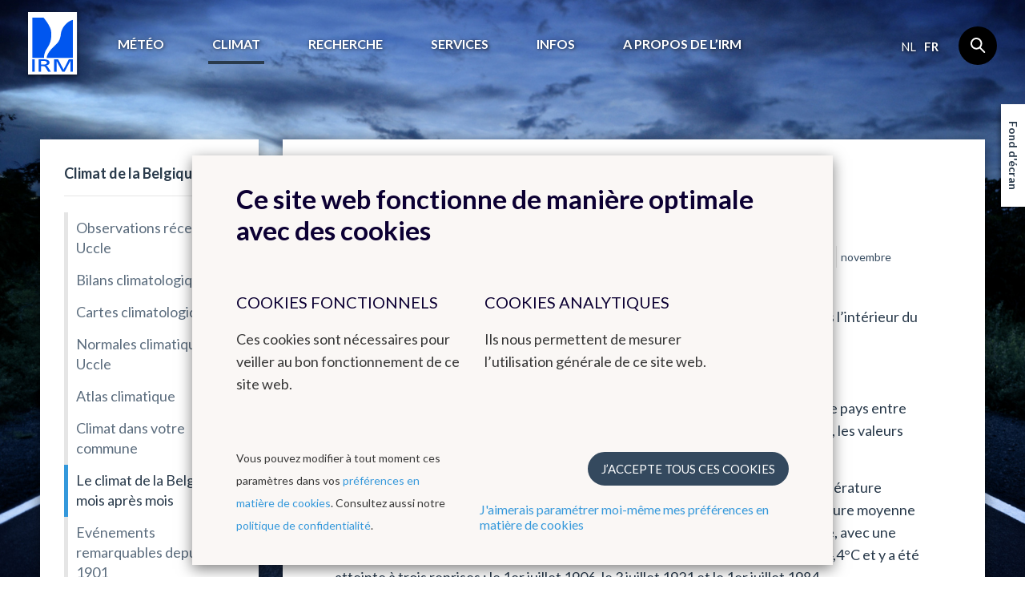

--- FILE ---
content_type: text/html; charset=UTF-8
request_url: https://nocdn.meteo.be/fr/climat/climat-de-la-belgique/mois-apres-mois/juillet
body_size: 8359
content:
<!DOCTYPE html><!--[if lte IE 9]><html class="no-js lt-ie9" lang="fr" data-mustredirect="false" data-default-slug="belgique" data-locale="fr"><![endif]--><!--[if gt IE 9]><!--><html lang="fr" data-mustredirect="false" data-default-slug="belgique" data-locale="fr"><!--<![endif]--><head><script src="/frontend/js/bundle-head.js?v20250829-1211"></script><meta charset="utf-8"><meta http-equiv="X-UA-Compatible" content="IE=edge"><meta name="viewport" content="width=device-width, initial-scale=1, maximum-scale=1, user-scalable=0"/><meta name="apple-itunes-app" content="app-id=393832976" /><link rel="canonical" href="https://www.meteo.be/fr/climat/climat-de-la-belgique/mois-apres-mois/juillet"/><title>IRM - juillet </title><!-- SEO --><meta name="robots" content="all"><!-- Open Graph --><meta property="og:title" content=""><meta property="og:site_name" content="KMI"><link rel="shortcut icon" href="/favicon.ico?v20250829-1211" type="image/x-icon"><link rel="icon" type="image/png" sizes="32x32" href="/favicon-32x32.png?v20250829-1211"><link rel="icon" type="image/png" sizes="16x16" href="/favicon-16x16.png?v20250829-1211"><link rel="icon" type="image/png" sizes="192x192" href="/favicon-192x192.png?v20250829-1211"><link rel="apple-touch-icon" type="image/png" sizes="180x180" href="/favicon-180x180.png?v20250829-1211"><link rel="manifest" href="/manifest.json?v20250829-1211"><link rel="mask-icon" href="/safari-pinned-tab.svg?v20250829-1211" color="#0056ef"><meta name="theme-color" content="#ffffff"><link rel="stylesheet" href="/frontend/css/style.css?v20250829-1211" type="text/css" /><link href="//fonts.googleapis.com/css?family=Lato:300,400,700" rel="stylesheet"><!-- Matomo --><script>
  var _paq = window._paq = window._paq || [];
  _paq.push(['trackPageView']);
  _paq.push(['enableLinkTracking']);
  (function() {
    var u="//s.meteo.be/m/";
    _paq.push(['setTrackerUrl', u+'m.action']);
    _paq.push(['setSiteId', '1']);
    var d=document, g=d.createElement('script'), s=d.getElementsByTagName('script')[0];
    g.async=true; g.src=u+'m.js'; s.parentNode.insertBefore(g,s);
  })();
</script><!-- End Matomo Code --><script>dataLayer = [];</script></head><body class=""
              data-nis=""
      data-commune-name=""
      data-region="belgium"
      data-locale="fr"
      data-slug="climat/climat-de-la-belgique/mois-apres-mois/juillet"
      data-default-commune-name="bruxelles"
><!--[if lt IE 10]><div class="outdated"><div class="container"><div class="row"><div class="col-md-12"><h1 class="outdated__title">
                        Vous utilisez un navigateur internet dépassé.
                    </h1><h3 class="outdated__subtitle">
                        Certain contenu pourrait être perdu ou ne pas s&#039;afficher correctement
                    </h3><p class="outdated__description">
                        Nous vous conseillons de mettre votre navigateur à jour.
                    </p><a href="http://browsehappy.com/?locale=fr" target="_blank" class="btn btn--secondary outdated__button">
                        Mettez votre navigateur à jour
                    </a></div></div></div></div><![endif]--><div class="backstretch"><header role="header" class="main-header"><div class="main-header__inner"><a href="/fr" class="main-header__logo"><img src="/frontend/img/general/logo-kmi--fr.svg?v20250829-1211" alt="L&#039;institut Royal Météorologique de Belgique" class="main-header__logo__img"></a><nav role="navigation" class="main-header__nav"><div class="main-header__nav__wrapper"><ul class="primary-nav js-primary-nav"><li class="primary-nav__item class2 "><a href="/fr/meteo" class="primary-nav__item__link">
                                        Météo
                                    </a><ul class="primary-nav__item__sublist"><li class="primary-nav__item__sublist__item"><a href="/fr/meteo/previsions" class="primary-nav__item__sublist__item__link ">
                                                            Prévisions
                                                        </a></li><li class="primary-nav__item__sublist__item"><a href="/fr/meteo/observations" class="primary-nav__item__sublist__item__link ">
                                                            Observations
                                                        </a></li><li class="primary-nav__item__sublist__item"><a href="/fr/meteo/avertissements" class="primary-nav__item__sublist__item__link ">
                                                            Avertissements
                                                        </a></li></ul></li><li class="primary-nav__item class2 primary-nav__item--active"><a href="/fr/climat" class="primary-nav__item__link">
                                        Climat
                                    </a><ul class="primary-nav__item__sublist"><li class="primary-nav__item__sublist__item"><a href="/fr/climat/climat-de-la-belgique" class="primary-nav__item__sublist__item__link primary-nav__item__sublist__item__link--active">
                                                            Climat de la Belgique
                                                        </a></li><li class="primary-nav__item__sublist__item"><a href="/fr/climat/changement-climatique-en-belgique" class="primary-nav__item__sublist__item__link ">
                                                            Changement climatique en Belgique
                                                        </a></li><li class="primary-nav__item__sublist__item"><a href="/fr/climat/climats-dans-le-monde" class="primary-nav__item__sublist__item__link ">
                                                            Climats dans le monde
                                                        </a></li></ul></li><li class="primary-nav__item class2 "><a href="/fr/recherche" class="primary-nav__item__link">
                                        Recherche
                                    </a><ul class="primary-nav__item__sublist"><li class="primary-nav__item__sublist__item"><a href="/fr/recherche/domaines-de-recherche" class="primary-nav__item__sublist__item__link ">
                                                            Domaines de recherche
                                                        </a></li><li class="primary-nav__item__sublist__item"><a href="/fr/recherche/agenda-des-conferences" class="primary-nav__item__sublist__item__link ">
                                                            Agenda des conférences
                                                        </a></li></ul></li><li class="primary-nav__item class2 "><a href="/fr/services" class="primary-nav__item__link">
                                        Services
                                    </a><ul class="primary-nav__item__sublist"><li class="primary-nav__item__sublist__item"><a href="/fr/services/donnees" class="primary-nav__item__sublist__item__link ">
                                                            Données
                                                        </a></li><li class="primary-nav__item__sublist__item"><a href="/fr/services/produits-et-services" class="primary-nav__item__sublist__item__link ">
                                                            Produits et services
                                                        </a></li><li class="primary-nav__item__sublist__item"><a href="/fr/services/applications" class="primary-nav__item__sublist__item__link ">
                                                            Applications
                                                        </a></li><li class="primary-nav__item__sublist__item"><a href="/fr/services/conditions-generales" class="primary-nav__item__sublist__item__link ">
                                                            Conditions générales
                                                        </a></li></ul></li><li class="primary-nav__item class2 "><a href="/fr/infos" class="primary-nav__item__link">
                                        Infos
                                    </a><ul class="primary-nav__item__sublist"><li class="primary-nav__item__sublist__item"><a href="/fr/infos/actualite" class="primary-nav__item__sublist__item__link ">
                                                            Actualité
                                                        </a></li><li class="primary-nav__item__sublist__item"><a href="/fr/infos/newsletter" class="primary-nav__item__sublist__item__link ">
                                                            Newsletter
                                                        </a></li><li class="primary-nav__item__sublist__item"><a href="/fr/infos/dico-meteo" class="primary-nav__item__sublist__item__link ">
                                                            Dico Météo
                                                        </a></li><li class="primary-nav__item__sublist__item"><a href="/fr/infos/faq" class="primary-nav__item__sublist__item__link ">
                                                            FAQ
                                                        </a></li><li class="primary-nav__item__sublist__item"><a href="/fr/infos/publications" class="primary-nav__item__sublist__item__link ">
                                                            Publications
                                                        </a></li><li class="primary-nav__item__sublist__item"><a href="/fr/infos/materiel-educatif" class="primary-nav__item__sublist__item__link ">
                                                            Matériel éducatif sur la météo et le climat
                                                        </a></li></ul></li><li class="primary-nav__item class2 "><a href="/fr/a-propos-irm" class="primary-nav__item__link">
                                        A propos de l’IRM
                                    </a><ul class="primary-nav__item__sublist"><li class="primary-nav__item__sublist__item"><a href="/fr/a-propos-irm/introduction" class="primary-nav__item__sublist__item__link ">
                                                            Les activités de l&#039;IRM
                                                        </a></li><li class="primary-nav__item__sublist__item"><a href="/fr/a-propos-irm/notre-strategie" class="primary-nav__item__sublist__item__link ">
                                                            Notre stratégie
                                                        </a></li><li class="primary-nav__item__sublist__item"><a href="/fr/a-propos-irm/structure" class="primary-nav__item__sublist__item__link ">
                                                            Structure
                                                        </a></li><li class="primary-nav__item__sublist__item"><a href="/fr/a-propos-irm/histoire" class="primary-nav__item__sublist__item__link ">
                                                            Histoire
                                                        </a></li><li class="primary-nav__item__sublist__item"><a href="/fr/a-propos-irm/reseau-d-observation" class="primary-nav__item__sublist__item__link ">
                                                            Réseaux d&#039;observation
                                                        </a></li><li class="primary-nav__item__sublist__item"><a href="/fr/a-propos-irm/management_qualite_environnement" class="primary-nav__item__sublist__item__link ">
                                                            Management : Qualité &amp; Environnement
                                                        </a></li><li class="primary-nav__item__sublist__item"><a href="/fr/a-propos-irm/gender-equality-gender-mainstreaming" class="primary-nav__item__sublist__item__link ">
                                                            Gender equality &amp; gender mainstreaming
                                                        </a></li><li class="primary-nav__item__sublist__item"><a href="/fr/a-propos-irm/informations-juridiques" class="primary-nav__item__sublist__item__link ">
                                                            Informations juridiques
                                                        </a></li><li class="primary-nav__item__sublist__item"><a href="/fr/a-propos-irm/contact" class="primary-nav__item__sublist__item__link ">
                                                            Contact
                                                        </a></li><li class="primary-nav__item__sublist__item"><a href="/fr/a-propos-irm/travailler-a-l-irm" class="primary-nav__item__sublist__item__link ">
                                                            Travailler à l&#039;IRM
                                                        </a></li><li class="primary-nav__item__sublist__item"><a href="/fr/a-propos-irm/liens" class="primary-nav__item__sublist__item__link ">
                                                            Liens
                                                        </a></li></ul></li></ul><aside class="main-header__nav__extra"><div class="language-nav"><nav role="navigation"><a href="/nl/switch-language/1975?nis=21004" data-locale="nl" class="js-language-chooser language-nav__item language-nav__item--link">
                                                    nl
                                                </a><span class="language-nav__item language-nav__item--active">
                                        fr
                                    </span></nav></div><form action="/fr/chercher" class="search"><input name="query" type="search" class="search__input form-control"></form></aside></div></nav><button class="btn main-header__mobile-btn js-mobile-nav-button"><span class="main-header__mobile-btn__text">menu</span><span class="main-header__mobile-btn__icon"><span></span><span></span><span></span><span></span></span></button><form action="/fr/chercher" class="search search--mobile"><input name="query" type="search" class="search__input form-control"></form></div></header><main role="main" class="main-content mobile-nav__content"><div class="container"><div class="row"><div class="col-md-12"><h1 class="page-title">Climat de la Belgique</h1></div></div><div class="row standard-content"><div class="col-md-3"><div class="box"><nav class="sidebar-nav"><ul class="sidebar-nav__list"><li id="subnav-6070" class="sidebar-nav__list__item  sidebar-nav__list__item--active sidebar-nav__list__item--open sidebar-nav__list__item--sublist"><a href="#" class="js-toggle" data-toggle-target="#subnav-6070" data-toggle-class="sidebar-nav__list__item--open">
                                    Climat de la Belgique
                                </a><ul class="sidebar-nav__list__item__sublist"><li class="sidebar-nav__list__item__sublist__item "><a href="/fr/climat/climat-de-la-belgique/observations-uccle">Observations récentes à Uccle</a></li><li class="sidebar-nav__list__item__sublist__item "><a href="/fr/climat/climat-de-la-belgique/bilans-climatologiques">Bilans climatologiques</a></li><li class="sidebar-nav__list__item__sublist__item "><a href="/fr/climat/climat-de-la-belgique/cartes-climatologiques">Cartes climatologiques</a></li><li class="sidebar-nav__list__item__sublist__item "><a href="/fr/climat/climat-de-la-belgique/normales-climatiques-a-uccle">Normales climatiques à Uccle</a></li><li class="sidebar-nav__list__item__sublist__item "><a href="/fr/climat/climat-de-la-belgique/atlas-climatique">Atlas climatique</a></li><li class="sidebar-nav__list__item__sublist__item "><a href="/fr/climat/climat-de-la-belgique/climat-dans-votre-commune">Climat dans votre commune</a></li><li class="sidebar-nav__list__item__sublist__item  sidebar-nav__list__item__sublist__item--active"><a href="/fr/climat/climat-de-la-belgique/mois-apres-mois">Le climat de la Belgique mois après mois</a></li><li class="sidebar-nav__list__item__sublist__item "><a href="/fr/climat/climat-de-la-belgique/evenements-remarquables-depuis-1901">Evénements remarquables depuis 1901</a></li></ul></li><li id="subnav-5956" class="sidebar-nav__list__item  sidebar-nav__list__item--sublist"><a href="#" class="js-toggle" data-toggle-target="#subnav-5956" data-toggle-class="sidebar-nav__list__item--open">
                                    Changement climatique en Belgique
                                </a><ul class="sidebar-nav__list__item__sublist"><li class="sidebar-nav__list__item__sublist__item "><a href="/fr/climat/changement-climatique-en-belgique/a-uccle">Tendances climatiques observées à Uccle</a></li><li class="sidebar-nav__list__item__sublist__item "><a href="/fr/climat/changement-climatique-en-belgique/barres-climatiques-pour-uccle">Barres climatiques pour Uccle</a></li><li class="sidebar-nav__list__item__sublist__item "><a href="/fr/climat/changement-climatique-en-belgique/en-belgique">Tendances observées en Belgique</a></li><li class="sidebar-nav__list__item__sublist__item "><a href="/fr/climat/changement-climatique-en-belgique/le-climat-a-lhorizon-2100">Le climat à l&#039;horizon 2100</a></li><li class="sidebar-nav__list__item__sublist__item "><a href="/fr/climat/changement-climatique-en-belgique/les-rapports-climatiques">Les rapports climatiques</a></li></ul></li><li id="subnav-6072" class="sidebar-nav__list__item  sidebar-nav__list__item--sublist"><a href="#" class="js-toggle" data-toggle-target="#subnav-6072" data-toggle-class="sidebar-nav__list__item--open">
                                    Climats dans le monde
                                </a><ul class="sidebar-nav__list__item__sublist"><li class="sidebar-nav__list__item__sublist__item "><a href="/fr/climat/climats-dans-le-monde/climatogrammes-periode-1991-2020">Climatogrammes periode 1991-2020</a></li><li class="sidebar-nav__list__item__sublist__item "><a href="/fr/climat/climats-dans-le-monde/climatogrammes-periode-1961-1990">Climatogrammes periode 1961-1990</a></li></ul></li></ul></nav></div></div><div class="col-md-9"><div class="box box--content"><h2 class="box__title">Le climat de la Belgique</h2><div class="sub-navigation-pp"><nav class="subnav"><section class="subnav__level"><a
                    href="/fr/climat/climat-de-la-belgique/mois-apres-mois/contexte-general"
                    class="subnav__item "
                >
                    Contexte général
                </a><a
                    href="/fr/climat/climat-de-la-belgique/mois-apres-mois/janvier"
                    class="subnav__item "
                >
                    janvier
                </a><a
                    href="/fr/climat/climat-de-la-belgique/mois-apres-mois/fevrier"
                    class="subnav__item "
                >
                    février
                </a><a
                    href="/fr/climat/climat-de-la-belgique/mois-apres-mois/mars"
                    class="subnav__item "
                >
                    mars
                </a><a
                    href="/fr/climat/climat-de-la-belgique/mois-apres-mois/avril"
                    class="subnav__item "
                >
                    avril
                </a><a
                    href="/fr/climat/climat-de-la-belgique/mois-apres-mois/mai"
                    class="subnav__item "
                >
                    mai
                </a><a
                    href="/fr/climat/climat-de-la-belgique/mois-apres-mois/juin"
                    class="subnav__item "
                >
                    juin
                </a><a
                    href="/fr/climat/climat-de-la-belgique/mois-apres-mois/juillet"
                    class="subnav__item subnav__item--active "
                >
                    juillet
                </a><a
                    href="/fr/climat/climat-de-la-belgique/mois-apres-mois/aout"
                    class="subnav__item "
                >
                    août
                </a><a
                    href="/fr/climat/climat-de-la-belgique/mois-apres-mois/septembre"
                    class="subnav__item "
                >
                    septembre
                </a><a
                    href="/fr/climat/climat-de-la-belgique/mois-apres-mois/octobre"
                    class="subnav__item "
                >
                    octobre
                </a><a
                    href="/fr/climat/climat-de-la-belgique/mois-apres-mois/novembre"
                    class="subnav__item "
                >
                    novembre
                </a><a
                    href="/fr/climat/climat-de-la-belgique/mois-apres-mois/decembre"
                    class="subnav__item "
                >
                    décembre
                </a></section></nav></div><div class="text-pp"><p>Le premier mois des grandes vacances est en moyenne le mois le plus chaud dans l&rsquo;int&eacute;rieur du pays.</p><p><strong>Temp&eacute;rature</strong></p><p>Les valeurs des normales mensuelles des temp&eacute;ratures maximales varient dans le pays entre 20&deg;C et 24&deg;C, et celles des temp&eacute;ratures minimales, entre 10&deg;C et 14&deg;C. A Uccle, les valeurs normales des temp&eacute;ratures moyennes se situent entre 17,5&deg;C et 20&deg;C.</p><p>Le mois de juillet le plus chaud &agrave; Bruxelles-Uccle fut celui de 2006, avec une temp&eacute;rature moyenne de 23,0&deg;C. Par contre, juillet 1841 y fut le plus froid, avec une temp&eacute;rature moyenne n&rsquo;atteignant que 13,4&deg;C. Le 6 juillet 1952 fut le jour de juillet le plus chaud &agrave; Uccle, avec une temp&eacute;rature maximale de 37,1&deg;C. La temp&eacute;rature minimale la plus basse est de 4,4&deg;C et y a &eacute;t&eacute; atteinte &agrave; trois reprises&nbsp;: le 1er juillet 1906, le 3 juillet 1921 et le 1er juillet 1984.</p><p>Dans le pays, il peut parfois faire tr&egrave;s chaud, avec des maxima au-dessus des 35&deg;C : le 2 juillet 2015, la temp&eacute;rature maximale a atteint 38,8&deg;C &agrave; Li&egrave;ge-Monsin. C&rsquo;est la temp&eacute;rature la plus haute jamais relev&eacute;e par le r&eacute;seau officiel dans le pays, ex aequo avec la temp&eacute;rature relev&eacute;e le 27 juillet 2018 &agrave; Hechtel-Heksel. Quelques autres temp&eacute;ratures tr&egrave;s &eacute;lev&eacute;es&nbsp;: le 23 juillet 1911, un maximum de 38,2&deg;C a &eacute;t&eacute; mesur&eacute; au barrage de la Gileppe (Jalhay)&nbsp;; le 6 juillet 1957, on a enregistr&eacute; 38,4&deg;C &agrave; Ronqui&egrave;res (Braine-le-Comte)&nbsp;; le 3 juillet 1976, on a mesur&eacute; 35,5&deg;C &agrave; Virton et enfin le 19 juillet 2006, on relevait 38,2&deg;C &agrave; Begijnendijk. Le 13 juillet 1923, la temp&eacute;rature maximale atteignait 34,9&deg;C &agrave; Ostende, tandis qu&rsquo;elle grimpait &agrave; cette m&ecirc;me date jusqu&rsquo;&agrave; 38,7&deg;C &agrave; Bourg-L&eacute;opold.</p><p>Des maxima tr&egrave;s faibles peuvent &eacute;galement avoir lieu&nbsp;: le 12 juillet 1930, le maximum relev&eacute; &agrave; Uccle &eacute;tait seulement de 12,7&deg;C et le 7 juillet 1903, 12,6&deg;C. Soit des valeurs que l&rsquo;on enregistre aussi en hiver en cette station. Entre le 16 juin et le 22 juillet 1980, soit pendant plus d&rsquo;un mois, les temp&eacute;ratures n&rsquo;ont pas d&eacute;pass&eacute; les 25&deg;C &agrave; Uccle.</p><p>Le 17 juillet 1901, la temp&eacute;rature minimale descendait jusqu&rsquo;&agrave; 1,6&deg;C &agrave; Rochefort&nbsp;; le 13 juillet 2017, jusqu&rsquo;&agrave; 0,8&deg;C &agrave; Elsenborn (Butgenbach) et le 1er juillet 1984, on enregistrait m&ecirc;me &ndash;1,2&deg;C &agrave; Rochefort.</p><p>La temp&eacute;rature peut rapidement chuter lors des orages : il faisait encore 31,0&deg;C &agrave; 17h le 14 juillet 2010 &agrave; Diepenbeek, alors qu&rsquo;une heure plus tard, il n&rsquo;y avait plus que 18,8&deg;C.</p><p><strong>Pr&eacute;cipitations</strong></p><p>Les valeurs normales mensuelles des totaux de pr&eacute;cipitations varient entre 60 mm &agrave; la c&ocirc;te et 120 mm aux sommets de l&rsquo;Ardenne. On r&eacute;colte en moyenne 73,5 mm &agrave; Uccle. Le mois de juillet le plus arros&eacute; &agrave; Bruxelles-Uccle fut celui de 1942, lorsque l&rsquo;on mesura 196,5 mm de pr&eacute;cipitations. Le mois de juillet le plus sec y fut celui de 1885, avec seulement 2,9 mm de pluie mesur&eacute;s.</p><p>Les averses orageuses peuvent occasionner des pr&eacute;cipitations particuli&egrave;rement intenses : on a enregistr&eacute; le 6 juillet 1985 une quantit&eacute; de pr&eacute;cipitations de 51,2 mm en 15 minutes &agrave; Sint-Pieters-Voeren (Fourons) et environ 120 mm en 4 heures &agrave; Neu-Hattlich (Eupen). Le 1 juillet 1957, on mesurait un total journalier de 138,0 mm &agrave; Rochefort. Plus r&eacute;cemment, entre le 3 juillet 2005 &agrave; 19h et le 4 juillet 2005 &agrave; 19h, on a relev&eacute; un total de 137,3 mm &agrave; Wingene.</p><p>Entre le 21 juin et le 20 juillet 1980, on enregistrait &agrave; Uccle le plus grand total de pr&eacute;cipitations en 30 jours, avec 241,3 mm. Le total enregistr&eacute; &agrave; Neu-Hattlich (Eupen) pour la m&ecirc;me p&eacute;riode, a atteint les 343,3 mm.</p><p>A cette p&eacute;riode de l&rsquo;ann&eacute;e, des p&eacute;riodes s&egrave;ches accompagn&eacute;es de fortes chaleurs peuvent &ecirc;tre n&eacute;fastes pour la v&eacute;g&eacute;tation. Cela a &eacute;t&eacute; le cas entre le 8 juillet et le 14 ao&ucirc;t 1990 : en 38 jours, il n&rsquo;&eacute;tait tomb&eacute; que 1,9 mm de pluie &agrave; Uccle.</p><p><strong>Autres variables et ph&eacute;nom&egrave;nes</strong></p><p>Avec les mois de mai, juin et ao&ucirc;t, juillet est l&rsquo;un des mois les plus orageux. On compte en moyenne 13,2 jours d&rsquo;orage dans le pays. De la gr&ecirc;le peut localement tomber pendant les orages. Le 3 juillet 1952, on a observ&eacute;, &agrave; divers endroits du pays, des gr&ecirc;lons d&rsquo;un diam&egrave;tre de 8 cm.</p><p>En moyenne, juillet est le mois le plus ensoleill&eacute; de l&rsquo;ann&eacute;e. A Uccle, on mesure en moyenne 200,7 heures de soleil. En juillet 2006, le soleil a brill&eacute; pendant une p&eacute;riode record de 314,1 heures, et juillet 2000 a &eacute;t&eacute; le plus sombre, avec seulement 92,1 heures de soleil.</p><p>Les pointes de vent peuvent &ecirc;tre localement tr&egrave;s fortes sous les orages. Le 18 juillet 1964, on a enregistr&eacute; &agrave; Uccle une pointe de vent de 133 km/h, alors que le 6 juillet 1957 pendant un orage &agrave; Ostende, on enregistrait une rafale de 152 km/h. Plus r&eacute;cemment, &agrave; Elsenborn (Butgenbach), on enregistrait une pointe de vent de 137 km/h le 14 juillet 2010 pendant un orage. Des rafales descendantes, ainsi que des tornades, peuvent aussi se produire pendant les orages.</p></div></div></div></div></div></main><div class="js-backstretch backstretch__image "><noscript>
<!-- From cache: true -->
<img src="/Background/reshaped/2000/FLia/Fotolia_38593064_M_edited.jpg?v20250829-1211" class="office__picture__img" loading="lazy" decoding="async">
</noscript></div></div><footer role="footer" class="footer mobile-nav__content"><section class="app-footer"><div class="container"><div class="row"><div class="col-sm-12"><div class="app-footer__content"><h2 class="app-footer__content__title">Téléchargez notre application</h2><ul class="list-reset app-footer__content__list"><li class="app-footer__content__list__item"><i class="icon icon--check app-footer__content__list__item__icon"></i><p class="app-footer__content__list__item__text">
                                Les prévisions toujours à portée de main
                            </p></li><li class="app-footer__content__list__item"><i class="icon icon--check app-footer__content__list__item__icon"></i><p class="app-footer__content__list__item__text">
                                Recevez des avertissements en cas d&#039;orage
                            </p></li><li class="app-footer__content__list__item"><i class="icon icon--check app-footer__content__list__item__icon"></i><p class="app-footer__content__list__item__text">
                                Evitez les averses grâce aux images radar
                            </p></li></ul><div class="app-footer__content__applinks"><a href="https://itunes.apple.com/be/app/meteo.be/id393832976" class="app-footer__content__applinks__link"><img src="/frontend/img/footer/app-store.svg?v20250829-1211" alt="Download in de App Store" loading="lazy" decoding="async"></a><a href="https://play.google.com/store/apps/details?id=be.irm.kmi.meteo&amp;hl=fr" class="app-footer__content__applinks__link"><img src="/frontend/img/footer/google-play.svg?v20250829-1211" alt="Get it on Google play" loading="lazy" decoding="async"></a></div></div><div class="app-footer__preview"><img src="/frontend/img/footer/app-fr.png?v20250829-1211" alt="" class="app-footer__preview__img" loading="lazy" decoding="async"></div></div></div></div></section><section class="main-footer"><div class="container"><div class="row"><div class="col-md-2 col-sm-3"><nav class="footer-nav"><h6 class="footer-nav__title"><a href="/fr" class="footer-nav__title__link">Météo</a></h6><a href="/fr/meteo/previsions/meteo-pour-les-prochains-jours" class="footer-nav__item">
                                        Prévisions
                                    </a><a href="/fr/meteo/observations/belgique" class="footer-nav__item">
                                        Observations
                                    </a><a href="/fr/meteo/avertissements/carte-de-belgique" class="footer-nav__item">
                                        Avertissements
                                    </a></nav></div><div class="col-md-2 col-sm-3"><nav class="footer-nav"><h6 class="footer-nav__title"><a href="/fr/climat" class="footer-nav__title__link">Climat</a></h6><a href="/fr/climat/climat-de-la-belgique/cartes-climatologiques" class="footer-nav__item">
                                        Cartes climatologiques
                                    </a><a href="/fr/climat/climat-de-la-belgique/bilans-climatologiques" class="footer-nav__item">
                                        Bilans climatologiques
                                    </a><a href="/fr/climat/changement-climatique-en-belgique/le-climat-a-lhorizon-2100" class="footer-nav__item"></a><a href="/fr/climat/climat-de-la-belgique/atlas-climatique" class="footer-nav__item"></a></nav></div><div class="col-md-2 col-sm-3"><nav class="footer-nav"><h6 class="footer-nav__title"><a href="#" class="footer-nav__title__link">Autres sites web de l&#039;IRM</a></h6><a href="http://dourbes.meteo.be/fr/" class="footer-nav__item">
                                        Centre de Physique du Globe
                                    </a><a href="http://radar.meteo.be/fr/1395317-Radar+et+detection+de+la+foudre.html" class="footer-nav__item">
                                        Groupe radar et détéction de la foudre
                                    </a><a href="https://ozone.meteo.be/" class="footer-nav__item">
                                        Ozone
                                    </a><a href="https://remotesensing.meteo.be/" class="footer-nav__item">
                                        Remote Sensing
                                    </a><a href="http://climdyn.meteo.be/" class="footer-nav__item">
                                        Climate Dynamics
                                    </a><a href="http://hydroland.meteo.be" class="footer-nav__item">
                                        Hydroland
                                    </a></nav></div><div class="col-md-2 col-sm-3"><nav class="footer-nav"><h6 class="footer-nav__title"><a href="/fr/a-propos-irm/liens" class="footer-nav__title__link">Liens</a></h6><a href="/fr/a-propos-irm/liens" class="footer-nav__item"></a><a href="/fr/a-propos-irm/liens" class="footer-nav__item">
                                        Organisations internationales
                                    </a><a href="/fr/a-propos-irm/liens" class="footer-nav__item">
                                        Organisations nationales
                                    </a><a href="/fr/a-propos-irm/liens" class="footer-nav__item">
                                        Instituts scientifiques fédéraux
                                    </a></nav></div><div class="col-md-2 col-sm-3"><nav class="footer-nav"><h6 class="footer-nav__title"><a href="/fr/a-propos-irm/travailler-a-l-irm" class="footer-nav__title__link">Travailler à l&#039;IRM</a></h6><a href="/fr/a-propos-irm/travailler-a-l-irm/offres-demploi" class="footer-nav__item">
                                        Offres d&#039;emploi
                                    </a><a href="/fr/a-propos-irm/travailler-a-l-irm" class="footer-nav__item">
                                        Stages
                                    </a></nav></div><div class="col-md-2 col-sm-3"><nav class="footer-nav"><h6 class="footer-nav__title"><a href="#" class="footer-nav__title__link">Contact</a></h6><a href="https://www.facebook.com/www.meteo.be" class="footer-nav__item">
                                        Facebook
                                    </a><a href="/fr/a-propos-irm/contact/contacter-l-irm" class="footer-nav__item">
                                        Comment contacter l&#039;IRM
                                    </a><a href="https://www.instagram.com/kmi_irm/" class="footer-nav__item">
                                        Instagram
                                    </a><a href="https://www.linkedin.com/company/kmi-irm-rmi" class="footer-nav__item">
                                        LinkedIn
                                    </a><a href="https://bsky.app/profile/meteobe.bsky.social" class="footer-nav__item">
                                        Bluesky
                                    </a></nav></div></div></div></section><section class="sub-footer--kmi"><div class="container"><div class="row"><div class="col-md-9 col-sm-9"><img src="/frontend/img/general/logo-kmi--fr.svg?v20250829-1211" alt="" class="sub-footer--kmi__logo" loading="lazy" decoding="async"><p class="sub-footer--kmi__text">
                        L&#039;Institut Royal Météorologique offre un service fiable, au public et aux autorités, basé sur la recherche, l&#039;innovation et la continuité.
L&#039;IRM est un institut écodynamique grâce à son ECO-label 3 étoiles et sa certification de management environnemental EMAS ainsi qu&#039;ISO9001.
                    </p></div><div class="col-md-3 col-sm-3"><div class="footer-social"><h6 class="footer-social__title">Suivez-nous</h6><a href="https://www.facebook.com/www.meteo.be" class="footer-social__links" target="_blank"><i class="icon icon--facebook footer-social__links__icon"></i></a><a href="https://twitter.com/meteobefr" class="footer-social__links" target="_blank"><i class="icon icon--twitter footer-social__links__icon"></i></a><a href="https://www.instagram.com/kmi_irm/" class="footer-social__links" target="_blank"><i class="icon icon--instagram footer-social__links__icon"></i></a></div></div></div></div></section><section class="sub-footer"><div class="container"><div class="sub-footer__inner"><div class="sub-footer__info"><p class="sub-footer__info__time">
                        &copy; IRM 2026
                    </p></div><ul class="sub-footer__nav__list"><li class="sub-footer__nav__list__item"><a href="/fr/a-propos-irm/informations-juridiques/conditions-d-utilisation" class="" >Conditions d&#039;utilisation</a></li><li class="sub-footer__nav__list__item"><a href="/fr/a-propos-irm/informations-juridiques/declaration-de-confidentialite" class="" >RGPD</a></li><li class="sub-footer__nav__list__item"><a href="/fr/a-propos-irm/informations-juridiques/declaration-daccessibilite" class="" >Déclaration d&#039;accessibilité</a></li></ul><ul class="sub-footer__nav__list"><li class="sub-footer__nav__list__item"><a class="js-kmcc-extended-modal-button" data-target="legal_privacy_policy" data-url="/fr/legal/modal/legal_privacy_policy" >
                                        Politique de confidentialité
                                    </a></li><li class="sub-footer__nav__list__item"><a class="js-kmcc-extended-modal-button" data-target="legal_cookie_preferences" data-url="/fr/legal/modal/legal_cookie_preferences" >
                                        Préférences en matière de cookies
                                    </a></li></ul><p class="sub-footer__credentials">
                    Créé par <a href="http://www.kunstmaan.be" target="_blank" class="sub-footer__credentials__link"><i class="icon icon--kuma sub-footer__credentials__icon"></i></a></p><div class="sub-footer__partners"><a href="http://www.belspo.be/" target="_blank" class="sub-footer__partners__link"><img src="/frontend/img/footer/belspo-logo.png?v20250829-1211" alt="belspo logo" class="sub-footer__partners__link__img" loading="lazy" decoding="async"></a><a href="http://www.belgium.be/" target="_blank" class="sub-footer__partners__link"><img src="/frontend/img/footer/be-logo.png?v20250829-1211" alt="be logo" class="sub-footer__partners__link__img" loading="lazy" decoding="async"></a></div></div></div></section></footer><button type="button" class="btn backstretch__button" data-toggle="modal" data-target="#backstretch-options">
    Fond d&#039;écran
</button><div class="modal js-modal" id="backstretch-options" tabindex="-1" role="dialog" aria-hidden="true"><div class="modal-dialog" role="document"><button type="button" class="modal__close" data-dismiss="modal" aria-label="Close"><i class="icon icon--cross"></i></button><div class="modal-content box"><div class="modal-header"><h4 class="modal-title" id="myModalLabel">
                    Fond d&#039;écran
                </h4></div><div class="modal-body"><p>Vous n&#039;aimez pas notre image de fond? Pas de problème; il vous suffit de cocher la case ci-dessous pour désactiver cette image </p><a target="_blank" class="js-download-backstretch" href="">
                    Télécharger le fond d&#039;écran
                </a></div><div class="modal-footer"><div class="checkbox"><input id="backstretch-checkbox" title="hide" type="checkbox" name="hide" value="hide" class="js-backstretch-input"><label for="backstretch-checkbox">
                        Cacher le fond d&#039;écran
                    </label></div></div></div></div></div><script src="/frontend/js/bundle-app.js?v20250829-1211"></script><script src="https://www.google.com/recaptcha/api.js?hl=fr"></script><div class="modal-backdrop js-modal-backdrop"></div><kuma-cookie-bar>
<!-- START of Kunstmaan cookie bar --><div id="kmcc-backdrop" class="kmcc-backdrop"></div><div id="kmcc-cookie-bar" class="kmcc-cookie-bar">    <div class="kmcc-container">        <h2>Ce site web fonctionne de manière optimale avec des cookies</h2>        <div class="kmcc-row">                            <div class="kmcc-col js-kmcc-collapsible-content">                    <h5 class="kmcc-collapsible-content__title js-kmcc-collapsible-content__title">                        <span>Cookies fonctionnels</span>                        <svg class="icon icon--chevron--down kmcc-collapsible-content__title__icon">                            <use xlink:href="/frontend/img/legal/svg/symbol-defs.svg#icon--chevron--down"></use>                        </svg>                    </h5>                                            <div class="kmcc-collapsible-content__content-container">                            <div class="kmcc-collapsible-content__content js-kmcc-collapsible-content__content">                                <p>Ces cookies sont nécessaires pour veiller au bon fonctionnement de ce site web.</p>                            </div>                        </div>                                    </div>                            <div class="kmcc-col js-kmcc-collapsible-content">                    <h5 class="kmcc-collapsible-content__title js-kmcc-collapsible-content__title">                        <span>Cookies analytiques</span>                        <svg class="icon icon--chevron--down kmcc-collapsible-content__title__icon">                            <use xlink:href="/frontend/img/legal/svg/symbol-defs.svg#icon--chevron--down"></use>                        </svg>                    </h5>                                            <div class="kmcc-collapsible-content__content-container">                            <div class="kmcc-collapsible-content__content js-kmcc-collapsible-content__content">                                <p>Ils nous permettent de mesurer l’utilisation générale de ce site web.</p>                            </div>                        </div>                                    </div>                    </div>        <div class="kmcc-cookie-bar__footer">            <div class="kmcc-cookie-bar__footer__preferences">                                                <div class="kmcc-cookie-bar__footer__preferences__first"><p>Vous pouvez modifier à tout moment ces paramètres dans vos <a class="js-kmcc-extended-modal-button" data-url="/fr/legal/modal/legal_cookie_preferences">préférences en matière de cookies</a>. Consultez aussi notre <a class="js-kmcc-extended-modal-button" data-target="legal_privacy_policy" data-url="/fr/legal/modal/legal_privacy_policy">politique de confidentialité</a>.</p></div><div class="kmcc-cookie-bar__footer__preferences__first--mobile"><a class="js-kmcc-extended-modal-button" data-target="legal_privacy_policy" data-url="/fr/legal/modal/legal_privacy_policy">politique de confidentialité</a></div>                <div class="kmcc-cookie-bar__footer__preferences__second">                    <a id="kmcc-accept-all-cookies"    class="btn btn--primary kmcc-btn kmcc-btn--spaced"    href="#"    data-href="/fr/legal/toggle-all-cookies">    J’accepte tous ces cookies</a>                    <a class="js-kmcc-extended-modal-button" data-target="legal_cookie_preferences" data-url="/fr/legal/modal/legal_cookie_preferences">                        J'aimerais paramétrer moi-même mes préférences en matière de cookies                    </a>                </div>            </div>        </div>    </div></div> <input type="hidden" id="kmcc-modal-content-url" value="/fr/legal/modal/legal_cookie_preferences"><div id="kmcc-cookie-modal" class="kmcc-cookie-modal legal-modal--narrow">        <svg id="kmcc-cookie-modal__close-button"     class="icon icon--cross svg-parent kmcc-btn-close-modal">    <use xlink:href="/frontend/img/legal/svg/symbol-defs.svg#icon--cross"></use></svg>        <div id="kmcc-modal-content" class="kmcc-cookie-modal__content">        <div id="kmcc-modal-content-wrapper">                </div>    </div>        <div class="kmcc-cookie-modal__detail-view">                <a href="#" id="kmcc-close-detail" class="kmcc-btn-close-detail">    <svg class="icon icon--chevron--down kmcc-btn-close-detail__icon">    <use xlink:href="/frontend/img/legal/svg/symbol-defs.svg#icon--chevron--down"></use></svg>    <span class="kmcc-btn-close-detail__text">        retour    </span></a>        <div id="kmcc-detail-content" class="kmcc-cookie-modal__detail-view__content-wrapper">                                </div>    </div></div> <div id="kmcc-notification" class="kmcc-notification">    <p class="kmcc-notification__content">        Cookies enregistrés    </p></div><!-- END of Kunstmaan cookie bar -->
</kuma-cookie-bar></body></html>